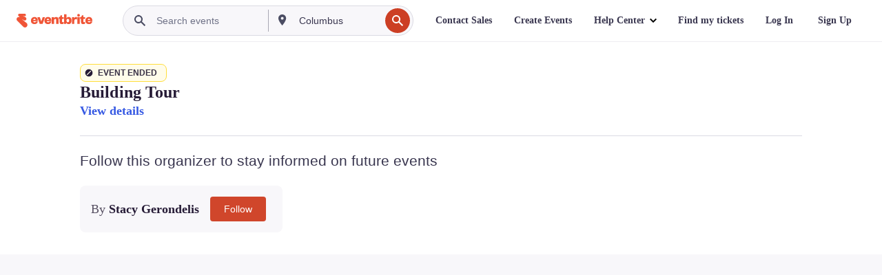

--- FILE ---
content_type: text/javascript; charset=utf-8
request_url: https://app.link/_r?sdk=web2.86.5&branch_key=key_live_epYrpbv3NngOvWj47OM81jmgCFkeYUlx&callback=branch_callback__0
body_size: 74
content:
/**/ typeof branch_callback__0 === 'function' && branch_callback__0("1541341454439649836");